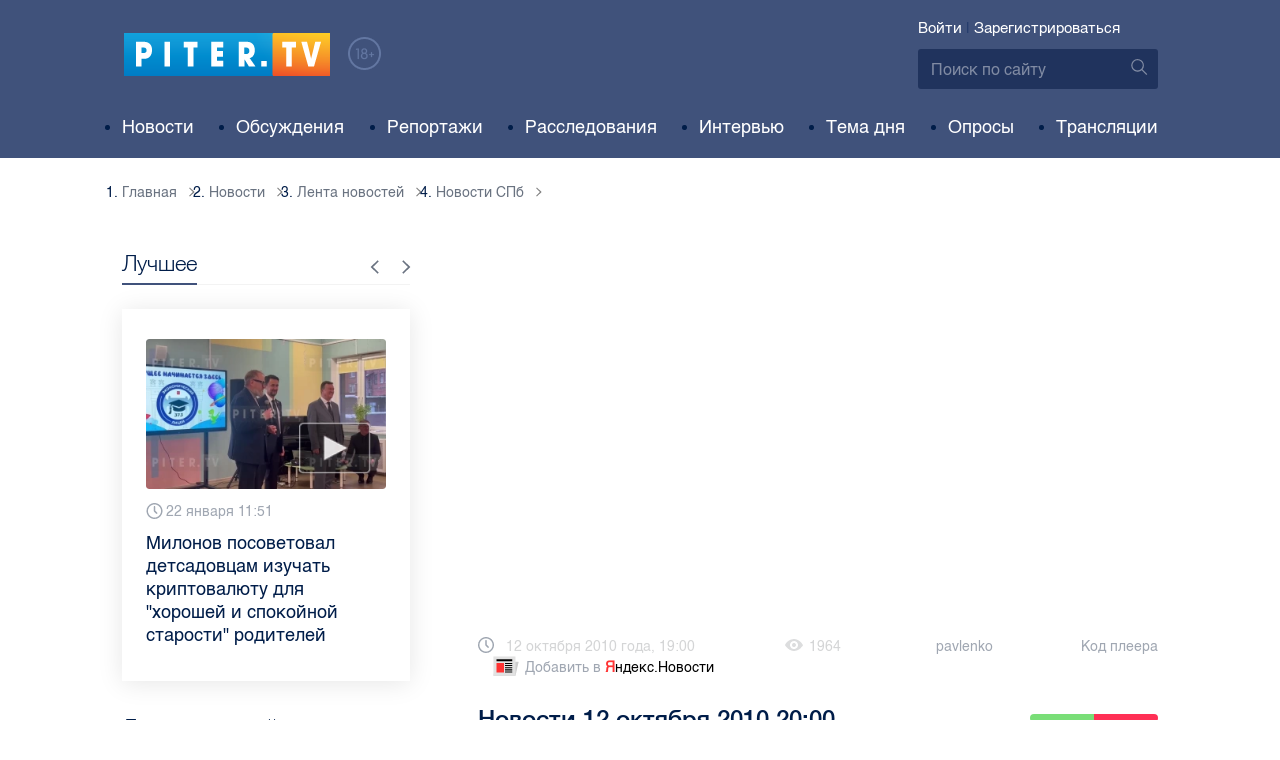

--- FILE ---
content_type: text/html; charset=UTF-8
request_url: https://piter.tv/event/Novosti_12_oktyabrya_2010_0/
body_size: 12329
content:





<!DOCTYPE html>
<html lang="ru">
<head>
	<meta charset="utf-8">
	<meta http-equiv="X-UA-Compatible" content="IE=edge">
	<meta property="og:site_name" content="PITER TV">
	<meta name="viewport" content="width=device-width, initial-scale=1, maximum-scale=1, minimal-ui">
	<meta name="imagetoolbar" content="no">
	<meta name="msthemecompatible" content="no">
	<meta name="cleartype" content="on">
	<meta name="HandheldFriendly" content="True">
	<meta name="format-detection" content="telephone=no">
	<meta name="format-detection" content="address=no">
	<meta name="google" value="notranslate">
	<meta name="theme-color" content="#ffffff">
	<meta name="mobile-web-app-capable" content="yes">
	<meta name="yandex-verification" content="1cc0f06881696cf5" />
	<meta name="description" content="- В Ботаническом саду бродячие собаки нападают на людей  - На Парнасе снесли гаражи. Владельцев не предупредили, но пообещали встретиться с ними  - Курсантов Можайки накормят по-новому. А студенты гражданских вузов решают столовый вопрос  - Город даст 20 миллионов" />
	<meta name="keywords" content="" />
	<link rel="canonical" href="https://piter.tv/event/Novosti_12_oktyabrya_2010_0/"/>
<meta property="og:title" content="Новости 12 октября 2010 20:00" />

<meta property="og:url" content="https://piter.tv/event/Novosti_12_oktyabrya_2010_0/" />

<meta property="og:image" content="http://static.piter.tv/images/previews/LYgN3w1jPLR9Gugq18BkH0ayw1T507rw.jpg" />

<meta property="og:image:secure_url" content="https://static.piter.tv/images/previews/LYgN3w1jPLR9Gugq18BkH0ayw1T507rw.jpg" />

<meta property="og:description" content="- В Ботаническом саду бродячие собаки нападают на людей  - На Парнасе снесли гаражи. Владельцев не предупредили, но пообещали встретиться с ними  - Курсантов Можайки накормят по-новому. А студенты гражданских вузов решают столовый вопрос  - Город даст 20 миллионов" />

<meta property="ya:ovs:content_id" content="https://piter.tv/event/Novosti_12_oktyabrya_2010_0/" />

<meta property="ya:ovs:category" content="Новости СПб,Лента новостей" />

<meta property="og:type" content="video" />

<meta property="og:video:duration" content="520" />

<meta property="video:duration" content="520" />

<meta property="ya:ovs:upload_date" content="2010-10-14T09:24:55+00:00" />

<meta property="ya:ovs:adult" content="no" />

<meta property="ya:ovs:feed_url" content="https://piter.tv/event/Novosti_12_oktyabrya_2010_0/?mod=xml" />

<meta property="twitter:card" content="player" />

<meta property="twitter:title" content="Новости 12 октября 2010 20:00" />

<meta property="twitter:site" content="@in_medi_s" />

<meta property="twitter:player" content="https://piter.tv/iframe_player/?essenceId=44&amp;entityId=1387&amp;html=1" />

<meta property="twitter:player:width" content="400" />

<meta property="twitter:player:height" content="225" />

<meta property="twitter:image" content="https://static.piter.tv/images/previews/LYgN3w1jPLR9Gugq18BkH0ayw1T507rw.jpg" />


	<title>Новости 12 октября 2010 20:00</title>

	<link href="https://static.piter.tv/ptv2/assets/styles/app.min_6468.css" rel="stylesheet">
	

	<link rel="preload" href="https://static.piter.tv/ptv2/assets/fonts/subset-HelveticaRegular-Regular.woff2" as="font" crossorigin="anonymous" />
	<link rel="preload" href="https://static.piter.tv/ptv2/assets/fonts/hinted-subset-HelveticaLight-Regular.woff2" as="font" crossorigin="anonymous" />
	<link rel="preload" href="https://static.piter.tv/ptv2/assets/fonts/hinted-subset-HelveticaNeue-Medium.woff2" as="font" crossorigin="anonymous" />


	<link rel="alternate" type="application/rss+xml" title="RSS" href="https://piter.tv/rss/" />
	<link rel="shortcut icon" href="https://piter.tv/favicon_piter.ico" type="image/x-icon" />
	<link rel="icon" href="https://piter.tv/favicon_piter.ico" type="image/x-icon" />

	<script type="text/javascript">
        window.CKEDITOR_BASEPATH = 'https://static.piter.tv/libs/ckeditor/';
        window.staticServer = 'https://static2.piter.tv';
		window.delayInitialization = [];
        window.scriptsLoaded = [];

        window.awaitImport = async function(scripts) {
            if (scripts.length) {
                let promise = new Promise(function (resolve, reject) {
                    resolve(1);
				});
                for (var i = 0; i < scripts.length; i++) {
                    const scriptPath = scripts[i];
                    if (scriptsLoaded.indexOf(scriptPath) !== -1) {
                        continue;
					}
                    scriptsLoaded.push(scriptPath);

                    promise = promise.then(function(result) {
                        return new Promise(function (resolve, reject) {
                            const script = document.createElement('script');
                            script.src = scriptPath;

                            let loaded = false;
                            script.onload = script.onerror = function() {
                                if ( ! loaded) {
                                    loaded = true;
                                    resolve(1);
                                }
                            };
                            script.onreadystatechange = function() {
                                var self = this;
                                if (this.readyState == "complete" || this.readyState == "loaded") {
                                    setTimeout(function() {
                                        self.onload();
                                    }, 0);
                                }
                            };

                            document.body.appendChild(script);
						})
					});
                }

                let result = await promise;
            }
        };
	</script>

	<script type="text/javascript">new Image().src = "//counter.yadro.ru/hit?r" + escape(document.referrer) + ((typeof(screen)=="undefined")?"" : ";s"+screen.width+"*"+screen.height+"*" + (screen.colorDepth?screen.colorDepth:screen.pixelDepth)) + ";u"+escape(document.URL) +  ";" +Math.random();</script>
	<script type="text/javascript" src="//www.gstatic.com/firebasejs/3.6.8/firebase.js"></script>

	
<script>
	window.userSubscriptionInfo = {isLogged : 0, isGranted : 0, isSubscribedNews : 0, isSubscribedComments : 0, isSubscribedProject : 0}
</script>


	<script>window.yaContextCb = window.yaContextCb || []</script>
	<script src="https://yandex.ru/ads/system/context.js" async></script>
</head>

<body class="page page_article" itemscope itemtype="http://schema.org/NewsArticle">




<header class="header">
	<div class="header__top">
		<div class="header__in">
			<div class="header__logo-w">
				<a href="https://piter.tv" class="header__logo logo">
					<img src="https://static.piter.tv/ptv2/assets/images/general/logo.png?1" alt="Piter.tv" />
				</a>
				<img class="header__18plus" src="https://static.piter.tv/ptv2/assets/images/general/18ptv.png" alt="18+" />
			</div>
			

			<div class="header__control">
				
<div class="header__auth">
	<svg class="header__auth-icon"><use xlink:href="https://piter.tv/static/ptv2/assets/images/icon.svg#icon_auth-icon"></use></svg>
	<a href="https://piter.tv/login/" onclick="sendRequest('',{'action':'fe_login_form'});return false;" class="header__auth-link header__auth-link_enter">Войти</a>
	<span class="header__auth-sep">|</span>
	<a href="#" onclick="sendRequest('',{'action':'registration','ajax':1}); return false;" class="header__auth-link header__auth-link_reg">Зарегистрироваться</a>
</div>

				<div class="search-form header__search">
					<form action="https://piter.tv/search_result/" method="get" class="search-form__w">
						<input type="text" value="" placeholder="Поиск по сайту" name="query" class="search-form__input" />
						<button type="submit" class="search-form__submit">
							<svg class="search-form__submit-icon"><use xlink:href="https://piter.tv/static/ptv2/assets/images/icon.svg#icon_search-icon"></use></svg>
						</button>
					</form>
				</div>
			</div>
		</div>
	</div>
	<div class="header__body">
		<div class="header__in">
			<nav class="header__nav nav nav_main">
				<ul id="main-nav" class="nav__list initial">
					
<li class="nav__item ">
	<a href="https://piter.tv/news/60/" title="Новости" class="nav__link">Новости</a>
</li>

					
<li class="nav__item first">
	<a href="https://piter.tv/forum/" title="Обсуждение актуальных событий" class="nav__link">Обсуждения</a>
</li>

					
<li class="nav__item ">
	<a href="https://piter.tv/news/3873/" title="Репортажи" class="nav__link">Репортажи</a>
</li>

					
<li class="nav__item ">
	<a href="https://piter.tv/channel/668/" title="Расследования" class="nav__link">Расследования</a>
</li>

					
<li class="nav__item ">
	<a href="https://piter.tv/news/3741/" title="Интервью" class="nav__link">Интервью</a>
</li>

					
<li class="nav__item ">
	<a href="https://piter.tv/news/3874/" title="Тема дня" class="nav__link">Тема дня</a>
</li>

					
<li class="nav__item first">
	<a href="https://piter.tv/polls/" title="Архив опросов посетителей" class="nav__link">Опросы</a>
</li>

					
<li class="nav__item first">
	<a href="https://piter.tv/conference_catalog/" title="Прямые трансляции на канале ПитерТВ" class="nav__link">Трансляции</a>
</li>

					<li data-width="10" class="nav__item nav__item_more">
						<a class="nav__link">Еще
							<svg class="nav__more-icon"><use xlink:href="https://piter.tv/static/ptv2/assets/images/icon.svg#icon_arrow-down"></use></svg>
						</a>
						<ul></ul>
					</li>
				</ul>
			</nav>
		</div>
	</div>
</header>



<main class="main" role="main">
	




    <div class="main__in">
        <div class="main__breadcrumbs">
            
	<div class="breadcrumbs">
		<ol itemscope="" itemtype="http://schema.org/BreadcrumbList" class="breadcrumbs__list">
			<li itemprop="itemListElement" itemscope="" itemtype="http://schema.org/ListItem" class="breadcrumbs__item">
				<a itemscope="" itemtype="http://schema.org/Thing" itemprop="item" href="https://piter.tv" class="breadcrumbs__link">
					<span itemprop="name">Главная</span><svg class="breadcrumbs__icon"><use xlink:href="https://piter.tv/static/ptv2/assets/images/icon.svg#icon_arrow-right"></use></svg>
				</a>
				<meta itemprop="position" content="1" />
			</li>


	<li itemprop="itemListElement" itemscope="" itemtype="http://schema.org/ListItem" class="breadcrumbs__item breadcrumbs__item_hide">
		<a itemscope="" itemtype="http://schema.org/Thing" itemprop="item" href="https://piter.tv/news/"	class="breadcrumbs__link">
			<span itemprop="name">Новости</span><svg class="breadcrumbs__icon"><use xlink:href="https://piter.tv/static/ptv2/assets/images/icon.svg#icon_arrow-right"></use></svg>
		</a>
		<meta itemprop="position" content="2" />
	</li>

	<li itemprop="itemListElement" itemscope="" itemtype="http://schema.org/ListItem" class="breadcrumbs__item breadcrumbs__item_hide">
		<a itemscope="" itemtype="http://schema.org/Thing" itemprop="item" href="https://piter.tv/news/60/"	class="breadcrumbs__link">
			<span itemprop="name">Лента новостей</span><svg class="breadcrumbs__icon"><use xlink:href="https://piter.tv/static/ptv2/assets/images/icon.svg#icon_arrow-right"></use></svg>
		</a>
		<meta itemprop="position" content="3" />
	</li>

	<li itemprop="itemListElement" itemscope="" itemtype="http://schema.org/ListItem" class="breadcrumbs__item breadcrumbs__item_hide">
		<a itemscope="" itemtype="http://schema.org/Thing" itemprop="item" href="https://piter.tv/news/novosti_spb/"	class="breadcrumbs__link">
			<span itemprop="name">Новости СПб</span><svg class="breadcrumbs__icon"><use xlink:href="https://piter.tv/static/ptv2/assets/images/icon.svg#icon_arrow-right"></use></svg>
		</a>
		<meta itemprop="position" content="4" />
	</li>

		</ol>
	</div>

        </div>
        <div class="main__w main__w_3 main__w_3_has_topnews">
            <div class="content main__content main__content_middle main__content">
                <div id="articles-loading-container" class="articles-loading-container">
                    <article id="articlefull" class="article" data-next-article-url="/event/1386/" data-essence-id="44" data-entity-id="1387">
						
                        
    
<div class="iframe-player-wrapper">
    <div>
        <iframe src="https://piter.tv/iframe_player/?essenceId=44&entityId=1387&nd=1" frameborder="0" marginheight="0" marginwidth="0" allowfullscreen="allowfullscreen" mozallowfullscreen="mozallowfullscreen" webkitallowfullscreen="webkitallowfullscreen" allow="autoplay; fullscreen"></iframe>
    </div>
</div>



                        <div class="article__meta">
                            <div class="article__date">
                                <svg class="article__date-icon"><use xlink:href="https://piter.tv/static/ptv2/assets/images/icon.svg#icon_date-icon"></use></svg>12 октября 2010 года, 19:00
                            </div>
                            <div class="article__views" title="просмотра">
                                <svg class="article__views-icon"><use xlink:href="https://piter.tv/static/ptv2/assets/images/icon.svg#icon_views-icon"></use></svg>1964
                            </div>
                            <a href="https://piter.tv/user/pavlenko/" class="article__author">pavlenko</a>

                            
    <a href="#" class="article__player_code" onclick="sendRequest('',{'action':'video_creation','mod':'jwplayer_code','news_id':'1387'});return false;">Код плеера</a>

                            
<a href="https://yandex.ru/news/?favid=18694" target="_blank" rel="nofollow" class="article__yandex_news"><svg class="article__yandex_news-icon"><use xlink:href="https://piter.tv/static/ptv2/assets/images/icon.svg#icon_yandex-news"></use></svg>Добавить в <span>Я</span><span>ндекс.Новости</span></a>

                        </div>

                        <header class="article__header">
                            <h1 class="article__title">Новости 12 октября 2010 20:00</h1>
                            
	<div class="article__rating" id="rc_44_1387" title="Рейтинг: 0. Голосов: 0" data-share-pos="50" data-share-neg="50">
		<div class="article__rating-bar">
			<div class="article__rating-bar-line article__rating-bar-line__positive" style="width: 50%;"></div>
			<div class="article__rating-bar-line article__rating-bar-line__negative" style="width: 50%;"></div>
		</div>
		<a href="#" class="article__rating-button article__rating-plus" title="Нравится" onclick="sendRequest('',{'action':'entity_rater','opinion':'1','ajax':'1','essence_id':'44','entity_id':'1387'}); return false;"><svg class="article__rating-icon"><use xlink:href="https://piter.tv/static/ptv2/assets/images/icon.svg#icon_rating-plus"></use></svg>0</a>
		<a href="#" class="article__rating-button article__rating-minus" title="Не нравится" onclick="sendRequest('',{'action':'entity_rater','opinion':'0','ajax':'1','essence_id':'44','entity_id':'1387'}); return false;"><svg class="article__rating-icon"><use xlink:href="https://piter.tv/static/ptv2/assets/images/icon.svg#icon_rating-minus"></use></svg>0</a>
	</div>

                        </header>


                        <div class="article__entry article-full">
                            <p><strong itemprop="headline description">- В Ботаническом саду бродячие собаки нападают на людей  - На Парнасе снесли гаражи. Владельцев не предупредили, но пообещали встретиться с ними  - Курсантов Можайки накормят по-новому. А студенты гражданских вузов решают столовый вопрос  - Город даст 20 миллионов</strong></p>
                            <div itemprop="articleBody" id="articleBody" class="js-mediator-article">
                                <p></p><p>- В Ботаническом саду бродячие собаки нападают на людей</p>  <p>- На Парнасе снесли гаражи. Владельцев не предупредили, но пообещали встретиться с ними</p>  <p>- Курсантов Можайки накормят по-новому. А студенты гражданских вузов решают столовый вопрос</p>  <p>- Город даст 20 миллионов на телескоп для Пулковской обсерватории</p>  <p>-- Мастер-класс от Тамары Москвиной. Юка Кавагути и Александр Смирнов показали новую программу</p>  <p>-В музее почвоведение запели сверчки</p>
                            </div>
                        </div>
                        <div class="article__bottom">
                            <div class="article__bottom__row">
                                <span class="article__bottom-title">Теги:</span>
                                <span itemprop="keywords"></span>
                            </div>
                            
	<div class="article__bottom__row">
		<span class="article__bottom-title">Категории:</span>
	<a class="article__tags" href="https://piter.tv/news/novosti_spb/" title="Новости СПб">Новости СПб</a>,

	</div>

                        </div>
						
                        
<div id="comment_container_44_1387" class="__comments__meta" data-essence-id="44" data-entity-id="1387" style="margin-top: 10px;">
    
<div id="comment_content_44_1387" class="comments article__comments">
    <header class="comments__header">
        <h3 class="comments__title title title_side">Обсуждение ( <span class="__comments_counter_total">0</span> ) 
<a class="latest-news__all-news" href="/forum/44-1387/">Посмотреть все</a>
</h3>
        
    <input type="button" class="button button_form" onclick='sendRequest("",{"ajax":1,"action":"comment_control","essence_id":44,"entity_id":1387,"entity_url":"https:\/\/piter.tv\/event\/Novosti_12_oktyabrya_2010_0\/","mod":"get_creation_form","per_page":10,"image_size":"icon"});return false;' value="Добавить комментарий" />

    </header>

    <!-- place for comment form -->

    
    
    
</div>


    <div class="comments__new __comments__new_items_block">
        <div class="comments__new-items-w">
            <div class="comments__new-items">Новые комментарии</div>
        </div>
        <div class="__items"></div>
    </div>
</div>

                    </article>
                </div>
            </div>
            <aside class="sidebar main__sidebar main__sidebar main__sidebar_first">
                
    <div class="best sidebar__best sidebar__row">
        <header class="best__header sidebar__header">
            <h2 class="best__title title title_side">Лучшее</h2>
            <div class="best__nav">
                <button class="best__prev"><svg class="best__prev-icon"><use xlink:href="https://piter.tv/static/ptv2/assets/images/icon.svg#icon_arrow-right"></use></svg></button>
                <button class="best__next"><svg class="best__next-icon"><use xlink:href="https://piter.tv/static/ptv2/assets/images/icon.svg#icon_arrow-right"></use></svg></button>
            </div>
        </header>
        <ul class="best__list best__list-slider">
            
    <li class="best__item">
        <a href="https://piter.tv/event/tarifi_zhkh_spb/" class="best__link">
            <div class="best__image">
                
<span class="previewCarouselBlock"  sources='[]' style='' >
    <img class="__firstPreview lazyload" src="https://static.piter.tv/img/news_default_small.png" width="304" height="190"  data-src="https://static3.piter.tv/images/news_photos/MHifXEMJ3QhRVBE3Byyz6rs32ay2N5uN.webp" alt="Сколько придётся платить за коммуналку в Петербурге в 2026 году " title="Сколько придётся платить за коммуналку в Петербурге в 2026 году " />
    <noscript><img width="304" height="190" src="https://static1.piter.tv/images/news_photos/MHifXEMJ3QhRVBE3Byyz6rs32ay2N5uN.webp" alt="Сколько придётся платить за коммуналку в Петербурге в 2026 году " title="Сколько придётся платить за коммуналку в Петербурге в 2026 году " /></noscript>
</span>

            </div>
            <div class="best__w">
                <div class="best__meta">
                    <div class="best__date"><svg class="best__date-icon"><use xlink:href="https://piter.tv/static/ptv2/assets/images/icon.svg#icon_date-icon"></use></svg>22 января 8:28</div>
                </div>
                <div class="best__item-title">Сколько придётся платить за коммуналку в Петербурге в 2026 году </div>
            </div>
        </a>
    </li>

    <li class="best__item">
        <a href="https://piter.tv/event/milonov_posovetoval_izuchat_kriptu_/" class="best__link">
            <div class="best__image">
                
<span class="previewCarouselBlock"  sources='["55QjjVpgWDcMdznWsojkiElKxkUkV24e.webp","OMaBvew97VHnSJ48v3slBw760Dis2Ys2.webp","ggnbuwlttV3I4pbJ4JyanNl20CUjs8Hk.webp","tS5MqBeySwP0f2bRkOEg9HTywuFCxyzF.webp","qxDWTL81NeeXr7V7PPOmmgTwgy88oKcM.webp"]' style='' >
    <img class="__firstPreview lazyload" src="https://static.piter.tv/img/news_default_small.png" width="304" height="190"  data-src="https://static2.piter.tv/images/previews/ertlBnCoyWSztoKobgkpM91MXUssGpGf.webp" alt="Милонов посоветовал детсадовцам изучать криптовалюту для &quot;хорошей и спокойной старости&quot; родителей" title="Милонов посоветовал детсадовцам изучать криптовалюту для &quot;хорошей и спокойной старости&quot; родителей" />
    <noscript><img width="304" height="190" src="https://static2.piter.tv/images/previews/ertlBnCoyWSztoKobgkpM91MXUssGpGf.webp" alt="Милонов посоветовал детсадовцам изучать криптовалюту для &quot;хорошей и спокойной старости&quot; родителей" title="Милонов посоветовал детсадовцам изучать криптовалюту для &quot;хорошей и спокойной старости&quot; родителей" /></noscript>
</span>

            </div>
            <div class="best__w">
                <div class="best__meta">
                    <div class="best__date"><svg class="best__date-icon"><use xlink:href="https://piter.tv/static/ptv2/assets/images/icon.svg#icon_date-icon"></use></svg>22 января 11:51</div>
                </div>
                <div class="best__item-title">Милонов посоветовал детсадовцам изучать криптовалюту для &quot;хорошей и спокойной старости&quot; родителей</div>
            </div>
        </a>
    </li>

    <li class="best__item">
        <a href="https://piter.tv/event/den_studenta_spb/" class="best__link">
            <div class="best__image">
                
<span class="previewCarouselBlock"  sources='[]' style='' >
    <img class="__firstPreview lazyload" src="https://static.piter.tv/img/news_default_small.png" width="304" height="190"  data-src="https://static3.piter.tv/images/news_photos/0rvgRHQXPauU2eh02avLU5Y9zbHYMDfi.webp" alt="Рассказываем, куда могут пойти петербургские студенты в свой праздник" title="Рассказываем, куда могут пойти петербургские студенты в свой праздник" />
    <noscript><img width="304" height="190" src="https://static2.piter.tv/images/news_photos/0rvgRHQXPauU2eh02avLU5Y9zbHYMDfi.webp" alt="Рассказываем, куда могут пойти петербургские студенты в свой праздник" title="Рассказываем, куда могут пойти петербургские студенты в свой праздник" /></noscript>
</span>

            </div>
            <div class="best__w">
                <div class="best__meta">
                    <div class="best__date"><svg class="best__date-icon"><use xlink:href="https://piter.tv/static/ptv2/assets/images/icon.svg#icon_date-icon"></use></svg>16 января 12:53</div>
                </div>
                <div class="best__item-title">Рассказываем, куда могут пойти петербургские студенты в свой праздник</div>
            </div>
        </a>
    </li>

    <li class="best__item">
        <a href="https://piter.tv/event/demontazh_novogodnego_oformleniya_spb/" class="best__link">
            <div class="best__image">
                
<span class="previewCarouselBlock"  sources='[]' style='' >
    <img class="__firstPreview lazyload" src="https://static.piter.tv/img/news_default_small.png" width="304" height="190"  data-src="https://static2.piter.tv/images/previews/2qy6pFzjLhleGXbzCC25NC1KFXld544K.webp" alt="Демонтаж новогоднего оформления начали в Петербурге" title="Демонтаж новогоднего оформления начали в Петербурге" />
    <noscript><img width="304" height="190" src="https://static2.piter.tv/images/previews/2qy6pFzjLhleGXbzCC25NC1KFXld544K.webp" alt="Демонтаж новогоднего оформления начали в Петербурге" title="Демонтаж новогоднего оформления начали в Петербурге" /></noscript>
</span>

            </div>
            <div class="best__w">
                <div class="best__meta">
                    <div class="best__date"><svg class="best__date-icon"><use xlink:href="https://piter.tv/static/ptv2/assets/images/icon.svg#icon_date-icon"></use></svg>15 января 8:17</div>
                </div>
                <div class="best__item-title">Демонтаж новогоднего оформления начали в Петербурге</div>
            </div>
        </a>
    </li>

    <li class="best__item">
        <a href="https://piter.tv/event/ledovoe_shou_averbuha_buratino/" class="best__link">
            <div class="best__image">
                
<span class="previewCarouselBlock"  sources='[]' style='' >
    <img class="__firstPreview lazyload" src="https://static.piter.tv/img/news_default_small.png" width="304" height="190"  data-src="https://static2.piter.tv/images/news_photos/fSzz6wuMfj33J5X2EnytkiIURHBURfKP.webp" alt="Илья Авербух – о благотворительности и изоляции фигуристов" title="Илья Авербух – о благотворительности и изоляции фигуристов" />
    <noscript><img width="304" height="190" src="https://static1.piter.tv/images/news_photos/fSzz6wuMfj33J5X2EnytkiIURHBURfKP.webp" alt="Илья Авербух – о благотворительности и изоляции фигуристов" title="Илья Авербух – о благотворительности и изоляции фигуристов" /></noscript>
</span>

            </div>
            <div class="best__w">
                <div class="best__meta">
                    <div class="best__date"><svg class="best__date-icon"><use xlink:href="https://piter.tv/static/ptv2/assets/images/icon.svg#icon_date-icon"></use></svg>14 января 11:27</div>
                </div>
                <div class="best__item-title">Илья Авербух – о благотворительности и изоляции фигуристов</div>
            </div>
        </a>
    </li>

    <li class="best__item">
        <a href="https://piter.tv/event/pro_larisu_dolinu_neveroyatnie_priklyucheniya_shurika_larisa_dolina/" class="best__link">
            <div class="best__image">
                
<span class="previewCarouselBlock"  sources='[]' style='' >
    <img class="__firstPreview lazyload" src="https://static.piter.tv/img/news_default_small.png" width="304" height="190"  data-src="https://static3.piter.tv/images/news_photos/fpquO3ig5ViDzP6dzFuH2Tlyi2Pm3jIl.webp" alt="Лариса Долина: &quot;Никогда нельзя отчаиваться, когда идёт чёрная полоса&quot;" title="Лариса Долина: &quot;Никогда нельзя отчаиваться, когда идёт чёрная полоса&quot;" />
    <noscript><img width="304" height="190" src="https://static3.piter.tv/images/news_photos/fpquO3ig5ViDzP6dzFuH2Tlyi2Pm3jIl.webp" alt="Лариса Долина: &quot;Никогда нельзя отчаиваться, когда идёт чёрная полоса&quot;" title="Лариса Долина: &quot;Никогда нельзя отчаиваться, когда идёт чёрная полоса&quot;" /></noscript>
</span>

            </div>
            <div class="best__w">
                <div class="best__meta">
                    <div class="best__date"><svg class="best__date-icon"><use xlink:href="https://piter.tv/static/ptv2/assets/images/icon.svg#icon_date-icon"></use></svg>19 декабря 2025 года 11:49</div>
                </div>
                <div class="best__item-title">Лариса Долина: &quot;Никогда нельзя отчаиваться, когда идёт чёрная полоса&quot;</div>
            </div>
        </a>
    </li>

    <li class="best__item">
        <a href="https://piter.tv/event/V_Peterburge_proshel_biznes_zavtrak_dlya_predprinimatelej_/" class="best__link">
            <div class="best__image">
                
<span class="previewCarouselBlock"  sources='[]' style='' >
    <img class="__firstPreview lazyload" src="https://static.piter.tv/img/news_default_small.png" width="304" height="190"  data-src="https://static1.piter.tv/images/previews/CJmuQPfzcm3MYxeFKU8O2Ezl8HCeaubc.webp" alt="В Петербурге прошел бизнес-завтрак для предпринимателей  " title="В Петербурге прошел бизнес-завтрак для предпринимателей  " />
    <noscript><img width="304" height="190" src="https://static3.piter.tv/images/previews/CJmuQPfzcm3MYxeFKU8O2Ezl8HCeaubc.webp" alt="В Петербурге прошел бизнес-завтрак для предпринимателей  " title="В Петербурге прошел бизнес-завтрак для предпринимателей  " /></noscript>
</span>

            </div>
            <div class="best__w">
                <div class="best__meta">
                    <div class="best__date"><svg class="best__date-icon"><use xlink:href="https://piter.tv/static/ptv2/assets/images/icon.svg#icon_date-icon"></use></svg>14 января 19:06</div>
                </div>
                <div class="best__item-title">В Петербурге прошел бизнес-завтрак для предпринимателей  </div>
            </div>
        </a>
    </li>

    <li class="best__item">
        <a href="https://piter.tv/event/belij_spisok_sajtov_v_rossii/" class="best__link">
            <div class="best__image">
                
<span class="previewCarouselBlock"  sources='[]' style='' >
    <img class="__firstPreview lazyload" src="https://static.piter.tv/img/news_default_small.png" width="304" height="190"  data-src="https://static1.piter.tv/images/news_photos/nt0mw3B0uQ1igi7DQ4n5TEWxnE2HlXTu.webp" alt="&quot;Белый список&quot;: какие сервисы остаются доступными при ограничениях мобильного интернета в России" title="&quot;Белый список&quot;: какие сервисы остаются доступными при ограничениях мобильного интернета в России" />
    <noscript><img width="304" height="190" src="https://static2.piter.tv/images/news_photos/nt0mw3B0uQ1igi7DQ4n5TEWxnE2HlXTu.webp" alt="&quot;Белый список&quot;: какие сервисы остаются доступными при ограничениях мобильного интернета в России" title="&quot;Белый список&quot;: какие сервисы остаются доступными при ограничениях мобильного интернета в России" /></noscript>
</span>

            </div>
            <div class="best__w">
                <div class="best__meta">
                    <div class="best__date"><svg class="best__date-icon"><use xlink:href="https://piter.tv/static/ptv2/assets/images/icon.svg#icon_date-icon"></use></svg>16 декабря 2025 года 11:03</div>
                </div>
                <div class="best__item-title">&quot;Белый список&quot;: какие сервисы остаются доступными при ограничениях мобильного интернета в России</div>
            </div>
        </a>
    </li>

        </ul>
    </div>

				
                
	<div class="sidefeed latest-news latest-news_side sidebar__feed sidebar__row">
		<header class="sidefeed__header sidebar__header">
			<h2 class="sidefeed__title title title_side">Лента новостей</h2><a href="https://piter.tv/news/60/" class="sidefeed__all-news"><svg
				class="sidefeed__all-icon"><use xlink:href="https://piter.tv/static/ptv2/assets/images/icon.svg#icon_arrow-right"></use></svg>Все новости</a>
		</header>
		<ul class="sidefeed__list latest-news__list">
			
			
	<li class="sidefeed__item sidefeed__date_separator">
		<div class="latest-news__day-w">
			<div class="latest-news__day">Вчера</div>
		</div>
	</li>
	
	<li class="sidefeed__item latest-news__item latest-news__item__">
		<div class="latest-news__meta">
			<div class="latest-news__date">23:36</div>
			<div class="latest-news__video-w"></div>
		</div><a href="https://piter.tv/event/Leningradskaya_oblast_vishla_na_normativ_ochistki_pitevoj_vodi_k_2026_godu/" class="latest-news__news-title" title="Ленинградская область вышла на норматив очистки питьевой воды к 2026 году">Ленинградская область вышла на норматив очистки питьевой воды к 2026 году</a>
	</li>

	<li class="sidefeed__item latest-news__item latest-news__item__">
		<div class="latest-news__meta">
			<div class="latest-news__date">23:32</div>
			<div class="latest-news__video-w"></div>
		</div><a href="https://piter.tv/event/Holodnaya_voda_zatopila_proezzhuyu_chast_na_Oktyabrskoj_naberezhnoj_Peterburga/" class="latest-news__news-title" title="Холодная вода затопила проезжую часть на Октябрьской набережной Петербурга">Холодная вода затопила проезжую часть на Октябрьской набережной Петербурга</a>
	</li>

	<li class="sidefeed__item latest-news__item latest-news__item__">
		<div class="latest-news__meta">
			<div class="latest-news__date">23:21</div>
			<div class="latest-news__video-w"></div>
		</div><a href="https://piter.tv/event/Kapitalnij_remont_vestibyulya_stancii_Ozerki_riskuet_ne_nachatsya_v_2026/" class="latest-news__news-title" title="Капитальный ремонт вестибюля станции &quot;Озерки&quot; рискует не начаться в 2026">Капитальный ремонт вестибюля станции &quot;Озерки&quot; рискует не начаться в 2026</a>
	</li>

	<li class="sidefeed__item latest-news__item latest-news__item__">
		<div class="latest-news__meta">
			<div class="latest-news__date">23:02</div>
			<div class="latest-news__video-w"></div>
		</div><a href="https://piter.tv/event/Muzej_Poltori_komnati_otmenil_premeru_spektaklya_Demokratiya/" class="latest-news__news-title" title="Музей &quot;Полторы комнаты&quot; отменил премьеру спектакля Демократия">Музей &quot;Полторы комнаты&quot; отменил премьеру спектакля Демократия</a>
	</li>

	<li class="sidefeed__item latest-news__item latest-news__item__">
		<div class="latest-news__meta">
			<div class="latest-news__date">22:43</div>
			<div class="latest-news__video-w"></div>
		</div><a href="https://piter.tv/event/Kinologi_Rosgvardii_pochtili_sapernih_sobak_Leningradskogo_fronta/" class="latest-news__news-title" title="Кинологи Росгвардии почтили саперных собак Ленинградского фронта">Кинологи Росгвардии почтили саперных собак Ленинградского фронта</a>
	</li>

	<li class="sidefeed__item latest-news__item latest-news__item__">
		<div class="latest-news__meta">
			<div class="latest-news__date">21:58</div>
			<div class="latest-news__video-w"></div>
		</div><a href="https://piter.tv/event/V_Peterburge_27_yanvarya_perekroyut_uchastki_KAD_i_Murmanskogo_shosse/" class="latest-news__news-title" title="В Петербурге 27 января перекроют участки КАД и Мурманского шоссе">В Петербурге 27 января перекроют участки КАД и Мурманского шоссе</a>
	</li>

	<li class="sidefeed__item latest-news__item latest-news__item__">
		<div class="latest-news__meta">
			<div class="latest-news__date">21:55</div>
			<div class="latest-news__video-w"></div>
		</div><a href="https://piter.tv/event/Putin_potreboval_uskorit_stroitelstvo_yaslej_v_Sankt_Peterburge/" class="latest-news__news-title" title="Путин потребовал ускорить строительство яслей в Санкт Петербурге">Путин потребовал ускорить строительство яслей в Санкт Петербурге</a>
	</li>

	<li class="sidefeed__item latest-news__item latest-news__item__">
		<div class="latest-news__meta">
			<div class="latest-news__date">20:57</div>
			<div class="latest-news__video-w"></div>
		</div><a href="https://piter.tv/event/Korol_Malajzii_ostavil_podpis_v_knige_gostej_Ermitazha/" class="latest-news__news-title" title="Король Малайзии оставил подпись в книге гостей Эрмитажа">Король Малайзии оставил подпись в книге гостей Эрмитажа</a>
	</li>

	<li class="sidefeed__item latest-news__item latest-news__item__">
		<div class="latest-news__meta">
			<div class="latest-news__date">20:36</div>
			<div class="latest-news__video-w"></div>
		</div><a href="https://piter.tv/event/Peterburg_anonsiroval_programmu_k_godovschine_Leningradskoj_Pobedi/" class="latest-news__news-title" title="Петербург анонсировал программу к годовщине Ленинградской Победы">Петербург анонсировал программу к годовщине Ленинградской Победы</a>
	</li>

	<li class="sidefeed__item latest-news__item latest-news__item__">
		<div class="latest-news__meta">
			<div class="latest-news__date">20:34</div>
			<div class="latest-news__video-w"></div>
		</div><a href="https://piter.tv/event/Beglov_otchitalsya_Putinu_o_podderzhke_veteranov_i_razvitii_Peterburga/" class="latest-news__news-title" title="Беглов отчитался Путину о поддержке ветеранов и развитии Петербурга">Беглов отчитался Путину о поддержке ветеранов и развитии Петербурга</a>
	</li>


		</ul>
	</div>

                
            </aside>
            <aside class="sidebar main__sidebar main__sidebar main__sidebar_second main__sidebar_has_topnews">
                
                
    <div class="related sidebar__row sidebar__related_sec">
        <header class="related__header sidebar__header">
            <h2 class="related__title title title_side">Интересное</h2>
        </header>
        <ul class="related__list">
            
    <li class="related__item">
        <article class="news-article news-article_side">
            <a href="https://piter.tv/event/Afisha_29_noyabrya_2010/" title="Афиша 29 ноября 2010" class="news-article__link">
                <div class="news-article__image">
                    
<span class="previewCarouselBlock"  sources='["psh24mlCBgbD7uHh6qwPrwKhfujED639.jpg","HGWnxaFneHLzvEuWJIxVMgLOGDTFkkKM.jpg","pwxbPEiaS3cmEb4NsxyGDWz2Ud0TU3BD.jpg","wXwncEaiupX3f6u4z2OG3Uwn2jnz19JD.jpg","sK60M0J9jWx6j9t2WbuyvqusD1Dib4nD.jpg"]' style='' onclick="this.target='_blank';">
    <img class="__firstPreview lazyload" src="https://static.piter.tv/img/news_default_small.png" width="116" height="65"  data-src="https://static3.piter.tv/images/previews/sRa4mrmK2IRjXg9JJRPUmUisKyUWwMCx.jpg" alt="Афиша 29 ноября 2010" title="Афиша 29 ноября 2010" />
    <noscript><img width="116" height="65" src="https://static1.piter.tv/images/previews/sRa4mrmK2IRjXg9JJRPUmUisKyUWwMCx.jpg" alt="Афиша 29 ноября 2010" title="Афиша 29 ноября 2010" /></noscript>
</span>

                </div>
                <div class="news-article__w">
                    <div class="news-article__title">Афиша 29 ноября 2010</div>
                    <div class="news-article__meta">
                        <div class="news-article__date">29.11.2010, 19:39</div>
                    </div>
                    <div class="news-article__category">Мировые новости</div>
                </div>
            </a>
        </article>
    </li>

    <li class="related__item">
        <article class="news-article news-article_side">
            <a href="https://piter.tv/event/Afisha_28_noyabrya_2010/" title="Афиша 28 ноября 2010" class="news-article__link">
                <div class="news-article__image">
                    
<span class="previewCarouselBlock"  sources='["6L3B6oPeBXK2jL4qcreUbw2yhCvWsdB6.jpg","wBd0EOlt9fILTh139l2YmRRSVPhu6oUE.jpg","N8HRBbNsGz4PfSTaFGDW4lqlk2kujXSd.jpg","oxKtJcNSJJ3qsFpdJktnLwvHnuvbqBp4.jpg","uOx26IqJ9sRshqOpQCV6MjgmO9PW5CX5.jpg"]' style='' onclick="this.target='_blank';">
    <img class="__firstPreview lazyload" src="https://static.piter.tv/img/news_default_small.png" width="116" height="65"  data-src="https://static1.piter.tv/images/previews/uWSKTmpMLQ6iFzJY8fjjV4s9lC7VViCc.jpg" alt="Афиша 28 ноября 2010" title="Афиша 28 ноября 2010" />
    <noscript><img width="116" height="65" src="https://static2.piter.tv/images/previews/uWSKTmpMLQ6iFzJY8fjjV4s9lC7VViCc.jpg" alt="Афиша 28 ноября 2010" title="Афиша 28 ноября 2010" /></noscript>
</span>

                </div>
                <div class="news-article__w">
                    <div class="news-article__title">Афиша 28 ноября 2010</div>
                    <div class="news-article__meta">
                        <div class="news-article__date">28.11.2010, 19:21</div>
                    </div>
                    <div class="news-article__category">Мировые новости</div>
                </div>
            </a>
        </article>
    </li>

    <li class="related__item">
        <article class="news-article news-article_side">
            <a href="https://piter.tv/event/Afisha_27_noyabrya_2010/" title="Афиша 27 ноября 2010" class="news-article__link">
                <div class="news-article__image">
                    
<span class="previewCarouselBlock"  sources='["j9SVb8d7k09wYJfqFn1dLWFgzDJBgEiE.jpg","kdWsvqzFYy4b29RaKYfziIw74VgwSOX2.jpg","UCWoKIojiE1OaW246v5HyUrq8d89EU38.jpg","Hqottq43BTcx8lsPSb6zUT5QlgMkWjL8.jpg","bTYNVKS1BmEc4tf9XBE3RpERdOc46Xwx.jpg"]' style='' onclick="this.target='_blank';">
    <img class="__firstPreview lazyload" src="https://static.piter.tv/img/news_default_small.png" width="116" height="65"  data-src="https://static3.piter.tv/images/previews/HqBrS07JOmE5Q0a0wCIwPlOK7cE3pbge.jpg" alt="Афиша 27 ноября 2010" title="Афиша 27 ноября 2010" />
    <noscript><img width="116" height="65" src="https://static3.piter.tv/images/previews/HqBrS07JOmE5Q0a0wCIwPlOK7cE3pbge.jpg" alt="Афиша 27 ноября 2010" title="Афиша 27 ноября 2010" /></noscript>
</span>

                </div>
                <div class="news-article__w">
                    <div class="news-article__title">Афиша 27 ноября 2010</div>
                    <div class="news-article__meta">
                        <div class="news-article__date">27.11.2010, 20:43</div>
                    </div>
                    <div class="news-article__category">Мировые новости</div>
                </div>
            </a>
        </article>
    </li>

        </ul>
    </div>

                
<div id="top_news_container" class="__top_news_container related sidebar__row sidebar__related_sec">
	<ul class="__top_news_list related__list">
        
<li class="__top_news_item_container related__item" data-position="0">
	
<article class="__top_news_item news-article news-article_side" data-_tnuhash="a3a49f07a11dd9e67f1827d7b1627d0c" data-_tnueid="120198">
    <a href="https://russia-1.tv/?nid=120198" title="Порошенко придется выбирать между Яценюком, Саакашвили и Дартом Вейдером" class="news-article__link">
        <div class="news-article__image">
            
<span class="previewCarouselBlock"  sources='[]' style='' >
    <img class="__firstPreview lazyload" src="https://static.piter.tv/img/news_default_small.png" width="330" height="185"  data-src="https://static3.piter.tv/img/news_default_ds_large.png" alt="Порошенко придется выбирать между Яценюком, Саакашвили и Дартом Вейдером" title="Порошенко придется выбирать между Яценюком, Саакашвили и Дартом Вейдером" />
    <noscript><img width="330" height="185" src="https://static2.piter.tv/img/news_default_ds_large.png" alt="Порошенко придется выбирать между Яценюком, Саакашвили и Дартом Вейдером" title="Порошенко придется выбирать между Яценюком, Саакашвили и Дартом Вейдером" /></noscript>
</span>

        </div>
        <div class="news-article__w">
            <div class="news-article__title">Порошенко придется выбирать между Яценюком, Саакашвили и Дартом Вейдером</div>
            <div class="news-article__meta">
                <div class="news-article__date">18.10.2015, 16:00</div>
            </div>
        </div>
    </a>
</article>

</li>

<li class="__top_news_item_container related__item" data-position="1">
	
<article class="__top_news_item news-article news-article_side" data-_tnuhash="71bcce7407d4bc312b41f5e0875ef964" data-_tnueid="318734">
    <a href="https://russia-1.tv/?nid=318734" title="У магазина &quot;Леруа Мерлен&quot; собрались огромные очереди" class="news-article__link">
        <div class="news-article__image">
            
<span class="previewCarouselBlock"  sources='[]' style='' >
    <img class="__firstPreview lazyload" src="https://static.piter.tv/img/news_default_small.png" width="330" height="185"  data-src="https://static3.piter.tv/images/previews/Ny7BHp5I6RC2gq6pS1FBH7vRXFpGDqRD.jpg" alt="У магазина &quot;Леруа Мерлен&quot; собрались огромные очереди" title="У магазина &quot;Леруа Мерлен&quot; собрались огромные очереди" />
    <noscript><img width="330" height="185" src="https://static3.piter.tv/images/previews/Ny7BHp5I6RC2gq6pS1FBH7vRXFpGDqRD.jpg" alt="У магазина &quot;Леруа Мерлен&quot; собрались огромные очереди" title="У магазина &quot;Леруа Мерлен&quot; собрались огромные очереди" /></noscript>
</span>

        </div>
        <div class="news-article__w">
            <div class="news-article__title">У магазина &quot;Леруа Мерлен&quot; собрались огромные очереди</div>
            <div class="news-article__meta">
                <div class="news-article__date">28.03.2020, 18:00</div>
            </div>
        </div>
    </a>
</article>

</li>

<li class="__top_news_item_container related__item" data-position="2">
	
<article class="__top_news_item news-article news-article_side" data-_tnuhash="c65a405e260800e5241b0ab5319aba22" data-_tnueid="63277">
    <a href="https://russia-1.tv/?nid=63277" title="СКА обыграл московское Динамо, ударив звеном Мортенссона" class="news-article__link">
        <div class="news-article__image">
            
<span class="previewCarouselBlock"  sources='["CetCiFU0z3yTXnVGfdUyKvt2YCD5M69i.jpg","JaGh9vitoxDJbLKEDqiY3uVifMJ2pyfv.jpg"]' style='' >
    <img class="__firstPreview lazyload" src="https://static.piter.tv/img/news_default_small.png" width="330" height="185"  data-src="https://static2.piter.tv/images/previews/i73VNiTo3rEPE0OmCY7BCOiBmWkzeSvB.jpg" alt="СКА обыграл московское Динамо, ударив звеном Мортенссона" title="СКА обыграл московское Динамо, ударив звеном Мортенссона" />
    <noscript><img width="330" height="185" src="https://static3.piter.tv/images/previews/i73VNiTo3rEPE0OmCY7BCOiBmWkzeSvB.jpg" alt="СКА обыграл московское Динамо, ударив звеном Мортенссона" title="СКА обыграл московское Динамо, ударив звеном Мортенссона" /></noscript>
</span>

        </div>
        <div class="news-article__w">
            <div class="news-article__title">СКА обыграл московское Динамо, ударив звеном Мортенссона</div>
            <div class="news-article__meta">
                <div class="news-article__date">16.01.2014, 8:51</div>
            </div>
        </div>
    </a>
</article>

</li>

<li class="__top_news_item_container related__item" data-position="3">
	
<article class="__top_news_item news-article news-article_side" data-_tnuhash="45c4555305b7926e1b1c374d0ae8ccc6" data-_tnueid="83813">
    <a href="https://russia-1.tv/?nid=83813" title="В Петербурге расследуют аварию с эвакуатором на Старо-Петегофском проспекте" class="news-article__link">
        <div class="news-article__image">
            
<span class="previewCarouselBlock"  sources='[]' style='' >
    <img class="__firstPreview lazyload" src="https://static.piter.tv/img/news_default_small.png" width="330" height="185"  data-src="https://static1.piter.tv/images/previews/y3Uy4M3rqaLp6uMLDGx69XkWvhgta1p4.jpg" alt="В Петербурге расследуют аварию с эвакуатором на Старо-Петегофском проспекте" title="В Петербурге расследуют аварию с эвакуатором на Старо-Петегофском проспекте" />
    <noscript><img width="330" height="185" src="https://static1.piter.tv/images/previews/y3Uy4M3rqaLp6uMLDGx69XkWvhgta1p4.jpg" alt="В Петербурге расследуют аварию с эвакуатором на Старо-Петегофском проспекте" title="В Петербурге расследуют аварию с эвакуатором на Старо-Петегофском проспекте" /></noscript>
</span>

        </div>
        <div class="news-article__w">
            <div class="news-article__title">В Петербурге расследуют аварию с эвакуатором на Старо-Петегофском проспекте</div>
            <div class="news-article__meta">
                <div class="news-article__date">26.09.2014, 9:23</div>
            </div>
        </div>
    </a>
</article>

</li>

<li class="__top_news_item_container related__item" data-position="4">
	
<article class="__top_news_item news-article news-article_side" data-_tnuhash="a93e1a63d9e9d421cc5d675297ad747f" data-_tnueid="82283">
    <a href="https://russia-1.tv/?nid=82283" title="&quot;Избави нас от лукавого&quot; продолжает лидировать в российском прокате" class="news-article__link">
        <div class="news-article__image">
            
<span class="previewCarouselBlock"  sources='["wFzOazEFheSfccMa4VzqLKy5lruhD3JF.jpg"]' style='' >
    <img class="__firstPreview lazyload" src="https://static.piter.tv/img/news_default_small.png" width="330" height="185"  data-src="https://static2.piter.tv/images/previews/dsoKVhkG2bYTR6B1DyNNo32flHOiejBc.jpg" alt="&quot;Избави нас от лукавого&quot; продолжает лидировать в российском прокате" title="&quot;Избави нас от лукавого&quot; продолжает лидировать в российском прокате" />
    <noscript><img width="330" height="185" src="https://static3.piter.tv/images/previews/dsoKVhkG2bYTR6B1DyNNo32flHOiejBc.jpg" alt="&quot;Избави нас от лукавого&quot; продолжает лидировать в российском прокате" title="&quot;Избави нас от лукавого&quot; продолжает лидировать в российском прокате" /></noscript>
</span>

        </div>
        <div class="news-article__w">
            <div class="news-article__title">&quot;Избави нас от лукавого&quot; продолжает лидировать в российском прокате</div>
            <div class="news-article__meta">
                <div class="news-article__date">11.09.2014, 10:59</div>
            </div>
        </div>
    </a>
</article>

</li>

<li class="__top_news_item_container related__item" data-position="5">
	
<article class="__top_news_item news-article news-article_side" data-_tnuhash="243aefcfd938099788d62d4f42ac3527" data-_tnueid="658291">
    <a href="https://russia-1.tv/?nid=658291" title="Суд оставил 87-летней блокаднице только прожиточный минимум, арестовав пенсию и жилье" class="news-article__link">
        <div class="news-article__image">
            
<span class="previewCarouselBlock"  sources='[]' style='' >
    <img class="__firstPreview lazyload" src="https://static.piter.tv/img/news_default_small.png" width="330" height="185"  data-src="https://static1.piter.tv/images/news_photos/F1Yl4FzoL1Y6YKS4IzLxGHQicMzUoPW7.webp" alt="Суд оставил 87-летней блокаднице только прожиточный минимум, арестовав пенсию и жилье" title="Суд оставил 87-летней блокаднице только прожиточный минимум, арестовав пенсию и жилье" />
    <noscript><img width="330" height="185" src="https://static3.piter.tv/images/news_photos/F1Yl4FzoL1Y6YKS4IzLxGHQicMzUoPW7.webp" alt="Суд оставил 87-летней блокаднице только прожиточный минимум, арестовав пенсию и жилье" title="Суд оставил 87-летней блокаднице только прожиточный минимум, арестовав пенсию и жилье" /></noscript>
</span>

        </div>
        <div class="news-article__w">
            <div class="news-article__title">Суд оставил 87-летней блокаднице только прожиточный минимум, арестовав пенсию и жилье</div>
            <div class="news-article__meta">
                <div class="news-article__date">Вчера, 17:57</div>
            </div>
        </div>
    </a>
</article>

</li>

<li class="__top_news_item_container related__item" data-position="6">
	
<article class="__top_news_item news-article news-article_side" data-_tnuhash="fb964d11e935c78ce40f1cfd7a78cfdc" data-_tnueid="658303">
    <a href="https://russia-1.tv/?nid=658303" title="Музей &quot;Полторы комнаты&quot; отменил премьеру спектакля Демократия" class="news-article__link">
        <div class="news-article__image">
            
<span class="previewCarouselBlock"  sources='[]' style='' >
    <img class="__firstPreview lazyload" src="https://static.piter.tv/img/news_default_small.png" width="330" height="185"  data-src="https://static1.piter.tv/images/news_photos/jzyW7OBbgTVnPq6qDpQoaf6R12QkUjOa.webp" alt="Музей &quot;Полторы комнаты&quot; отменил премьеру спектакля Демократия" title="Музей &quot;Полторы комнаты&quot; отменил премьеру спектакля Демократия" />
    <noscript><img width="330" height="185" src="https://static2.piter.tv/images/news_photos/jzyW7OBbgTVnPq6qDpQoaf6R12QkUjOa.webp" alt="Музей &quot;Полторы комнаты&quot; отменил премьеру спектакля Демократия" title="Музей &quot;Полторы комнаты&quot; отменил премьеру спектакля Демократия" /></noscript>
</span>

        </div>
        <div class="news-article__w">
            <div class="news-article__title">Музей &quot;Полторы комнаты&quot; отменил премьеру спектакля Демократия</div>
            <div class="news-article__meta">
                <div class="news-article__date">Вчера, 23:02</div>
            </div>
        </div>
    </a>
</article>

</li>

	</ul>
</div>
<script>
    var topNewsItemPreviewSize = 'ds_large';
    var topNewsItemTemplate = "\r\n<article class=\"__top_news_item news-article news-article_side\">\r\n    <a class=\"news-article__link __t_item_link\">\r\n        <div class=\"news-article__image\">\r\n            <img class=\"__firstPreview __t_item_preview\">\r\n        <\/div>\r\n        <div class=\"news-article__w\">\r\n            <div class=\"news-article__title __t_item_title\"><\/div>\r\n            <div class=\"news-article__meta\">\r\n                <div class=\"news-article__date __t_item_date_short\"><\/div>\r\n            <\/div>\r\n        <\/div>\r\n    <\/a>\r\n<\/article>\r\n";
    var topNewsLinkToExchange = true;
</script>

            </aside>
        </div>
    </div>


</main>

<footer class="footer">
	<div class="footer__top">
		<div class="footer__in footer__in_top">
			<div class="footer__copyright">&copy; Интернет-телевидение «Piter.TV»</div>
			<nav class="footer__nav footer__nav_top nav nav_bottom">
				<ul class="nav__list">
					<li class="nav__item">
						<a href="https://piter.tv/pages/about_us/" class="nav__link" title="Команда проекта PITER TV">О проекте</a>
					</li>
					<li class="nav__item">
						<a href="https://piter.tv/pages/rights_owners/" class="nav__link" title="Владельцам авторских прав">Правообладателям</a>
					</li>
					<li class="nav__item">
						<a href="https://piter.tv/price_list/" class="nav__link">Реклама на сайте</a>
					</li>
				</ul>
			</nav>
		</div>
	</div>
	<div class="footer__body">
		<div class="footer__in footer__in_body">
			<div class="footer__nav-w">
				<nav class="footer__nav nav nav_vert">
					<ul class="nav__list">
						<li class="nav__item">
							<a href="https://piter.tv/news/60/" class="nav__link">Новости</a>
						</li>
						<li class="nav__item">
							<a class="nav__link" href="https://piter.tv/videohosting/" title="Размещенеи видео в интернете">Видеохостинг</a>
						</li>
						<li class="nav__item">
							<a href="https://piter.tv/map_page/" class="nav__link" title="Интерактивная карта города">Новостная карта города</a>
						</li>
					</ul>
				</nav>
				<nav class="footer__nav nav nav_vert">
					<ul class="nav__list">
						<li class="nav__item">
							<a href="https://piter.tv/channels/" class="nav__link">Каналы</a>
						</li>
						<li class="nav__item">
							<a href="https://piter.tv/video_catalog/2224/" class="nav__link">Ваше видео</a>
						</li>
						<li class="nav__item">
							<a class="nav__link" href="https://piter.tv/persons/" title="Ключевые персоны">Лица</a>
						</li>
					</ul>
				</nav>
				<nav class="footer__nav nav nav_vert">
					<ul class="nav__list">
						<li class="nav__item">
							<a href="https://piter.tv/pages/user_agreement/" class="nav__link" title="Правила использования сервиса">Пользовательское соглашение</a>
						</li>
						<li class="nav__item">
							<a href="https://piter.tv/reference_catalog/" class="nav__link">Справочник</a>
						</li>
						<li class="nav__item">
							<a href="https://piter.tv/news/proisshestviya/" class="nav__link">Происшествия</a>
						</li>
					</ul>
				</nav>
			</div>
			<ul class="footer__social social">
				<li class="social__item social__item_vk">
					<a href="https://vk.com/pitertv" target="_blank" class="social__link">
						<svg class="social__icon"><use xlink:href="https://piter.tv/static/ptv2/assets/images/icon.svg#icon_vk-icon"></use></svg>
					</a>
				</li>
				<li class="social__item social__item_inst">
					<a href="https://t.me/piter_tv" target="_blank" class="social__link">
						<svg class="social__icon"><use xlink:href="https://piter.tv/static/ptv2/assets/images/icon.svg#icon_tg-icon"></use></svg>
					</a>
				</li>
			</ul>
		</div>
	</div>
	<div class="footer__bottom">
		<div class="footer__in">
			<p class="footer__cert">Регистрационный номер СМИ ЭЛ № ФС77-77336 от 25.12.2019 зарегистрировано Федеральной службой по надзору в сфере связи, информационных
				технологий и массовых коммуникаций (РОСКОМНАДЗОР). Учредитель ООО "Медиа Платформа" </p>
		</div>
	</div>
	<div class="counters">
		<div class="footer__in">

			<script type="text/javascript">(function (d, w, c) { (w[c] = w[c] || []).push(function() { try { w.yaCounter4881571 = new Ya.Metrika({id:4881571, webvisor:true, clickmap:true, trackLinks:true, accurateTrackBounce:true}); } catch(e) { } }); var n = d.getElementsByTagName("script")[0], s = d.createElement("script"), f = function () { n.parentNode.insertBefore(s, n); }; s.type = "text/javascript"; s.async = true; s.src = (d.location.protocol == "https:" ? "https:" : "http:") + "//mc.yandex.ru/metrika/watch.js"; if (w.opera == "[object Opera]") { d.addEventListener("DOMContentLoaded", f, false); } else { f(); } })(document, window, "yandex_metrika_callbacks");</script><noscript><div><img src="//mc.yandex.ru/watch/4881571" style="position:absolute; left:-9999px;" alt="" /></div></noscript>

			<div class="counter">
				
			</div>
		</div>
	</div>
</footer>


<script language="javascript" src="//static.piter.tv/ptv2/assets/scripts/app.min_6468.js" type="text/javascript"></script>

<script language="javascript" src="//static.piter.tv/ptv2/assets/scripts/app.bundle.min_6468.js" type="text/javascript"></script>

<!--#SER Master WEB05 (vps) -->
</body>

</html>
